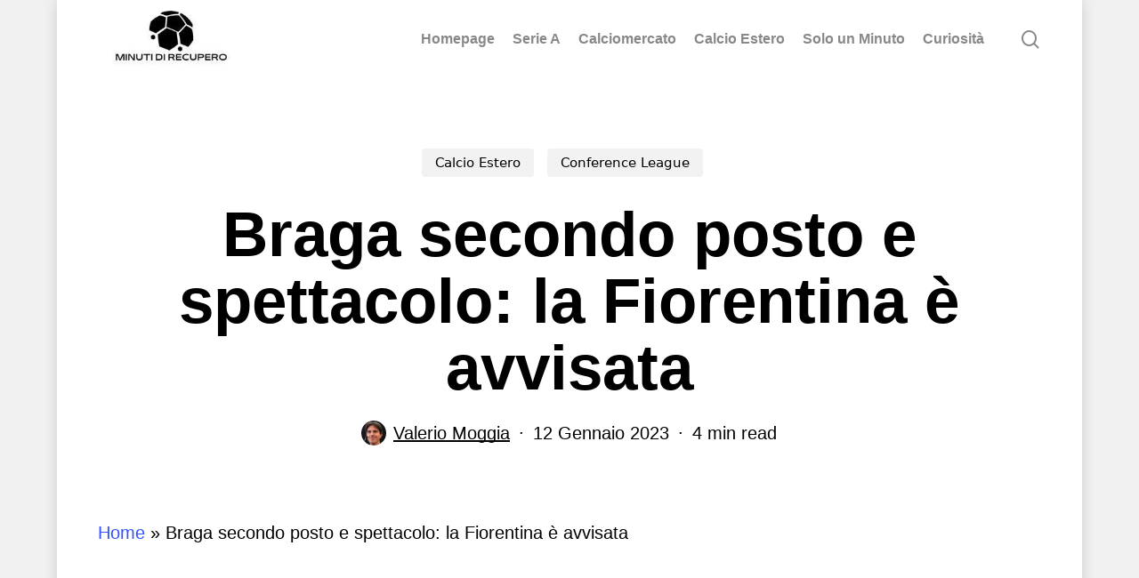

--- FILE ---
content_type: text/html; charset=UTF-8
request_url: https://www.minutidirecupero.it/braga-risultati-portogallo-conference-league-fiorentina.html
body_size: 19817
content:
<!doctype html>
<html lang="it-IT" class="no-js">
<head>
	<meta charset="UTF-8">
	<meta name="viewport" content="width=device-width, initial-scale=1, maximum-scale=1, user-scalable=0" /><meta name='robots' content='index, follow, max-image-preview:large, max-snippet:-1, max-video-preview:-1' />
	<style>img:is([sizes="auto" i], [sizes^="auto," i]) { contain-intrinsic-size: 3000px 1500px }</style>
	
	<!-- This site is optimized with the Yoast SEO plugin v26.4 - https://yoast.com/wordpress/plugins/seo/ -->
	<title>Braga secondo posto e spettacolo: la Fiorentina è avvisata - Minuti Di Recupero</title>
	<meta name="description" content="Il Braga, zitto zitto, si sta rivelando una delle sorprese in Portogallo, dove è secondo in classifica. La Fiorentina lo dovrà affrontare in Conference" />
	<link rel="canonical" href="https://www.minutidirecupero.it/braga-risultati-portogallo-conference-league-fiorentina.html" />
	<meta property="og:locale" content="it_IT" />
	<meta property="og:type" content="article" />
	<meta property="og:title" content="Braga secondo posto e spettacolo: la Fiorentina è avvisata - Minuti Di Recupero" />
	<meta property="og:description" content="Il Braga, zitto zitto, si sta rivelando una delle sorprese in Portogallo, dove è secondo in classifica. La Fiorentina lo dovrà affrontare in Conference" />
	<meta property="og:url" content="https://www.minutidirecupero.it/braga-risultati-portogallo-conference-league-fiorentina.html" />
	<meta property="og:site_name" content="Minuti Di Recupero" />
	<meta property="article:publisher" content="https://www.facebook.com/minutimagazine" />
	<meta property="article:published_time" content="2023-01-12T20:47:37+00:00" />
	<meta property="og:image" content="https://www.minutidirecupero.it/wp-content/uploads/2023/01/braga-esultanza.jpg" />
	<meta property="og:image:width" content="1280" />
	<meta property="og:image:height" content="800" />
	<meta property="og:image:type" content="image/jpeg" />
	<meta name="author" content="Valerio Moggia" />
	<meta name="twitter:card" content="summary_large_image" />
	<meta name="twitter:creator" content="@https://twitter.com/ValerioMoggia" />
	<meta name="twitter:site" content="@minutimagazine" />
	<meta name="twitter:label1" content="Scritto da" />
	<meta name="twitter:data1" content="Valerio Moggia" />
	<meta name="twitter:label2" content="Tempo di lettura stimato" />
	<meta name="twitter:data2" content="3 minuti" />
	<style media="all">ul.author-socials{margin:20px 0 0}ul.author-socials li a{font-size:16px;font-family:system-ui,Arial,Helvetica Neue,Helvetica,sans-serif;padding-left:24px;vertical-align:baseline}ul.author-socials li{margin-right:24px;position:relative}ul.author-socials li:before{position:absolute;top:2px;z-index:-1}#author-info ul.author-socials{margin-top:-20px;margin-left:0}.blog-archive-header .author-socials li a{color:inherit !important}.section-title .nectar-archive-tax-count{display:none}.post-area.masonry.classic .excerpt{font-size:16px;line-height:1.6}.masonry.classic .post.masonry-blog-item h3.title{font-size:24px}.masonry.classic .post.masonry-blog-item .meta-category{font-size:14px;margin-bottom:-10px;margin-top:-10px;display:block}.related-post-wrap .related-title{padding-bottom:16px}.related-post-wrap .related-title:after{content:'';background-color:var(--nectar-accent-color);width:40px;height:4px;top:16px;margin:16px auto 0;display:block}@media only screen and (max-width:999px){.related-post-wrap .related-title:after{content:'';background-color:var(--nectar-accent-color);width:40px;height:4px}.row.related-posts .col img:not([srcset]){max-width:100%}}
ul.author-socials{margin:20px 0 0}ul.author-socials li a{font-size:16px;font-family:system-ui,Arial,Helvetica Neue,Helvetica,sans-serif;padding-left:24px;vertical-align:baseline}ul.author-socials li{margin-right:24px;position:relative}ul.author-socials li:before{position:absolute;top:2px;z-index:-1}#author-info ul.author-socials{margin-top:-20px;margin-left:0}.blog-archive-header .author-socials li a{color:inherit !important}.section-title .nectar-archive-tax-count{display:none}.post-area.masonry.classic .excerpt{font-size:16px;line-height:1.6}.masonry.classic .post.masonry-blog-item h3.title{font-size:24px}.masonry.classic .post.masonry-blog-item .meta-category{font-size:14px;margin-bottom:-10px;margin-top:-10px;display:block}.related-post-wrap .related-title{padding-bottom:16px}.related-post-wrap .related-title:after{content:'';background-color:var(--nectar-accent-color);width:40px;height:4px;top:16px;margin:16px auto 0;display:block}@media only screen and (max-width:999px){.related-post-wrap .related-title:after{content:'';background-color:var(--nectar-accent-color);width:40px;height:4px}.row.related-posts .col img:not([srcset]){max-width:100%}}</style><script type="application/ld+json" class="yoast-schema-graph">{"@context":"https://schema.org","@graph":[{"@type":"WebPage","@id":"https://www.minutidirecupero.it/braga-risultati-portogallo-conference-league-fiorentina.html","url":"https://www.minutidirecupero.it/braga-risultati-portogallo-conference-league-fiorentina.html","name":"Braga secondo posto e spettacolo: la Fiorentina è avvisata - Minuti Di Recupero","isPartOf":{"@id":"https://www.minutidirecupero.it/#website"},"datePublished":"2023-01-12T20:47:37+00:00","author":{"@id":"https://www.minutidirecupero.it/#/schema/person/951f996193ca4536004843362a69298e"},"description":"Il Braga, zitto zitto, si sta rivelando una delle sorprese in Portogallo, dove è secondo in classifica. La Fiorentina lo dovrà affrontare in Conference","breadcrumb":{"@id":"https://www.minutidirecupero.it/braga-risultati-portogallo-conference-league-fiorentina.html#breadcrumb"},"inLanguage":"it-IT","potentialAction":[{"@type":"ReadAction","target":["https://www.minutidirecupero.it/braga-risultati-portogallo-conference-league-fiorentina.html"]}]},{"@type":"BreadcrumbList","@id":"https://www.minutidirecupero.it/braga-risultati-portogallo-conference-league-fiorentina.html#breadcrumb","itemListElement":[{"@type":"ListItem","position":1,"name":"Home","item":"https://www.minutidirecupero.it/"},{"@type":"ListItem","position":2,"name":"Braga secondo posto e spettacolo: la Fiorentina è avvisata"}]},{"@type":"WebSite","@id":"https://www.minutidirecupero.it/#website","url":"https://www.minutidirecupero.it/","name":"Minuti Di Recupero","description":"","potentialAction":[{"@type":"SearchAction","target":{"@type":"EntryPoint","urlTemplate":"https://www.minutidirecupero.it/?s={search_term_string}"},"query-input":{"@type":"PropertyValueSpecification","valueRequired":true,"valueName":"search_term_string"}}],"inLanguage":"it-IT"},{"@type":"Person","@id":"https://www.minutidirecupero.it/#/schema/person/951f996193ca4536004843362a69298e","name":"Valerio Moggia","image":{"@type":"ImageObject","inLanguage":"it-IT","@id":"https://www.minutidirecupero.it/#/schema/person/image/","url":"https://secure.gravatar.com/avatar/b137d622880285dfd7bbfc629232652d1d8d00a62d642337a0bc454f773274fc?s=96&d=identicon&r=g","contentUrl":"https://secure.gravatar.com/avatar/b137d622880285dfd7bbfc629232652d1d8d00a62d642337a0bc454f773274fc?s=96&d=identicon&r=g","caption":"Valerio Moggia"},"description":"Nato a Novara nel 1989, è il curatore del blog Pallonate in Faccia, ha scritto per Vice Italia e Rivista Undici, e collabora con la rivista digitale Linea Mediana.","sameAs":["https://www.instagram.com/valmoggia/","https://www.linkedin.com/in/valerio-moggia-2a4a18158/","https://x.com/https://twitter.com/ValerioMoggia"],"url":"https://www.minutidirecupero.it/author/valerio-moggia"}]}</script>
	<!-- / Yoast SEO plugin. -->


<link rel='dns-prefetch' href='//www.minutidirecupero.it' />
<link href='https://fonts.gstatic.com' crossorigin='anonymous' rel='preconnect' />
<link rel="alternate" type="application/rss+xml" title="Minuti Di Recupero &raquo; Feed" href="https://www.minutidirecupero.it/feed" />
<link rel="alternate" type="application/rss+xml" title="Minuti Di Recupero &raquo; Feed dei commenti" href="https://www.minutidirecupero.it/comments/feed" />
<link rel="alternate" type="application/rss+xml" title="Minuti Di Recupero &raquo; Braga secondo posto e spettacolo: la Fiorentina è avvisata Feed dei commenti" href="https://www.minutidirecupero.it/braga-risultati-portogallo-conference-league-fiorentina.html/feed" />
<link rel="preload" href="https://www.minutidirecupero.it/wp-content/themes/salient/css/fonts/icomoon.woff?v=1.6" as="font" type="font/woff" crossorigin="anonymous"><!-- www.minutidirecupero.it is managing ads with Advanced Ads 2.0.14 – https://wpadvancedads.com/ --><!--noptimize--><script id="minut-ready">
			window.advanced_ads_ready=function(e,a){a=a||"complete";var d=function(e){return"interactive"===a?"loading"!==e:"complete"===e};d(document.readyState)?e():document.addEventListener("readystatechange",(function(a){d(a.target.readyState)&&e()}),{once:"interactive"===a})},window.advanced_ads_ready_queue=window.advanced_ads_ready_queue||[];		</script>
		<!--/noptimize--><style id='global-styles-inline-css' type='text/css'>
:root{--wp--preset--aspect-ratio--square: 1;--wp--preset--aspect-ratio--4-3: 4/3;--wp--preset--aspect-ratio--3-4: 3/4;--wp--preset--aspect-ratio--3-2: 3/2;--wp--preset--aspect-ratio--2-3: 2/3;--wp--preset--aspect-ratio--16-9: 16/9;--wp--preset--aspect-ratio--9-16: 9/16;--wp--preset--color--black: #000000;--wp--preset--color--cyan-bluish-gray: #abb8c3;--wp--preset--color--white: #ffffff;--wp--preset--color--pale-pink: #f78da7;--wp--preset--color--vivid-red: #cf2e2e;--wp--preset--color--luminous-vivid-orange: #ff6900;--wp--preset--color--luminous-vivid-amber: #fcb900;--wp--preset--color--light-green-cyan: #7bdcb5;--wp--preset--color--vivid-green-cyan: #00d084;--wp--preset--color--pale-cyan-blue: #8ed1fc;--wp--preset--color--vivid-cyan-blue: #0693e3;--wp--preset--color--vivid-purple: #9b51e0;--wp--preset--gradient--vivid-cyan-blue-to-vivid-purple: linear-gradient(135deg,rgba(6,147,227,1) 0%,rgb(155,81,224) 100%);--wp--preset--gradient--light-green-cyan-to-vivid-green-cyan: linear-gradient(135deg,rgb(122,220,180) 0%,rgb(0,208,130) 100%);--wp--preset--gradient--luminous-vivid-amber-to-luminous-vivid-orange: linear-gradient(135deg,rgba(252,185,0,1) 0%,rgba(255,105,0,1) 100%);--wp--preset--gradient--luminous-vivid-orange-to-vivid-red: linear-gradient(135deg,rgba(255,105,0,1) 0%,rgb(207,46,46) 100%);--wp--preset--gradient--very-light-gray-to-cyan-bluish-gray: linear-gradient(135deg,rgb(238,238,238) 0%,rgb(169,184,195) 100%);--wp--preset--gradient--cool-to-warm-spectrum: linear-gradient(135deg,rgb(74,234,220) 0%,rgb(151,120,209) 20%,rgb(207,42,186) 40%,rgb(238,44,130) 60%,rgb(251,105,98) 80%,rgb(254,248,76) 100%);--wp--preset--gradient--blush-light-purple: linear-gradient(135deg,rgb(255,206,236) 0%,rgb(152,150,240) 100%);--wp--preset--gradient--blush-bordeaux: linear-gradient(135deg,rgb(254,205,165) 0%,rgb(254,45,45) 50%,rgb(107,0,62) 100%);--wp--preset--gradient--luminous-dusk: linear-gradient(135deg,rgb(255,203,112) 0%,rgb(199,81,192) 50%,rgb(65,88,208) 100%);--wp--preset--gradient--pale-ocean: linear-gradient(135deg,rgb(255,245,203) 0%,rgb(182,227,212) 50%,rgb(51,167,181) 100%);--wp--preset--gradient--electric-grass: linear-gradient(135deg,rgb(202,248,128) 0%,rgb(113,206,126) 100%);--wp--preset--gradient--midnight: linear-gradient(135deg,rgb(2,3,129) 0%,rgb(40,116,252) 100%);--wp--preset--font-size--small: 13px;--wp--preset--font-size--medium: 20px;--wp--preset--font-size--large: 36px;--wp--preset--font-size--x-large: 42px;--wp--preset--spacing--20: 0.44rem;--wp--preset--spacing--30: 0.67rem;--wp--preset--spacing--40: 1rem;--wp--preset--spacing--50: 1.5rem;--wp--preset--spacing--60: 2.25rem;--wp--preset--spacing--70: 3.38rem;--wp--preset--spacing--80: 5.06rem;--wp--preset--shadow--natural: 6px 6px 9px rgba(0, 0, 0, 0.2);--wp--preset--shadow--deep: 12px 12px 50px rgba(0, 0, 0, 0.4);--wp--preset--shadow--sharp: 6px 6px 0px rgba(0, 0, 0, 0.2);--wp--preset--shadow--outlined: 6px 6px 0px -3px rgba(255, 255, 255, 1), 6px 6px rgba(0, 0, 0, 1);--wp--preset--shadow--crisp: 6px 6px 0px rgba(0, 0, 0, 1);}:root { --wp--style--global--content-size: 1300px;--wp--style--global--wide-size: 1300px; }:where(body) { margin: 0; }.wp-site-blocks > .alignleft { float: left; margin-right: 2em; }.wp-site-blocks > .alignright { float: right; margin-left: 2em; }.wp-site-blocks > .aligncenter { justify-content: center; margin-left: auto; margin-right: auto; }:where(.is-layout-flex){gap: 0.5em;}:where(.is-layout-grid){gap: 0.5em;}.is-layout-flow > .alignleft{float: left;margin-inline-start: 0;margin-inline-end: 2em;}.is-layout-flow > .alignright{float: right;margin-inline-start: 2em;margin-inline-end: 0;}.is-layout-flow > .aligncenter{margin-left: auto !important;margin-right: auto !important;}.is-layout-constrained > .alignleft{float: left;margin-inline-start: 0;margin-inline-end: 2em;}.is-layout-constrained > .alignright{float: right;margin-inline-start: 2em;margin-inline-end: 0;}.is-layout-constrained > .aligncenter{margin-left: auto !important;margin-right: auto !important;}.is-layout-constrained > :where(:not(.alignleft):not(.alignright):not(.alignfull)){max-width: var(--wp--style--global--content-size);margin-left: auto !important;margin-right: auto !important;}.is-layout-constrained > .alignwide{max-width: var(--wp--style--global--wide-size);}body .is-layout-flex{display: flex;}.is-layout-flex{flex-wrap: wrap;align-items: center;}.is-layout-flex > :is(*, div){margin: 0;}body .is-layout-grid{display: grid;}.is-layout-grid > :is(*, div){margin: 0;}body{padding-top: 0px;padding-right: 0px;padding-bottom: 0px;padding-left: 0px;}:root :where(.wp-element-button, .wp-block-button__link){background-color: #32373c;border-width: 0;color: #fff;font-family: inherit;font-size: inherit;line-height: inherit;padding: calc(0.667em + 2px) calc(1.333em + 2px);text-decoration: none;}.has-black-color{color: var(--wp--preset--color--black) !important;}.has-cyan-bluish-gray-color{color: var(--wp--preset--color--cyan-bluish-gray) !important;}.has-white-color{color: var(--wp--preset--color--white) !important;}.has-pale-pink-color{color: var(--wp--preset--color--pale-pink) !important;}.has-vivid-red-color{color: var(--wp--preset--color--vivid-red) !important;}.has-luminous-vivid-orange-color{color: var(--wp--preset--color--luminous-vivid-orange) !important;}.has-luminous-vivid-amber-color{color: var(--wp--preset--color--luminous-vivid-amber) !important;}.has-light-green-cyan-color{color: var(--wp--preset--color--light-green-cyan) !important;}.has-vivid-green-cyan-color{color: var(--wp--preset--color--vivid-green-cyan) !important;}.has-pale-cyan-blue-color{color: var(--wp--preset--color--pale-cyan-blue) !important;}.has-vivid-cyan-blue-color{color: var(--wp--preset--color--vivid-cyan-blue) !important;}.has-vivid-purple-color{color: var(--wp--preset--color--vivid-purple) !important;}.has-black-background-color{background-color: var(--wp--preset--color--black) !important;}.has-cyan-bluish-gray-background-color{background-color: var(--wp--preset--color--cyan-bluish-gray) !important;}.has-white-background-color{background-color: var(--wp--preset--color--white) !important;}.has-pale-pink-background-color{background-color: var(--wp--preset--color--pale-pink) !important;}.has-vivid-red-background-color{background-color: var(--wp--preset--color--vivid-red) !important;}.has-luminous-vivid-orange-background-color{background-color: var(--wp--preset--color--luminous-vivid-orange) !important;}.has-luminous-vivid-amber-background-color{background-color: var(--wp--preset--color--luminous-vivid-amber) !important;}.has-light-green-cyan-background-color{background-color: var(--wp--preset--color--light-green-cyan) !important;}.has-vivid-green-cyan-background-color{background-color: var(--wp--preset--color--vivid-green-cyan) !important;}.has-pale-cyan-blue-background-color{background-color: var(--wp--preset--color--pale-cyan-blue) !important;}.has-vivid-cyan-blue-background-color{background-color: var(--wp--preset--color--vivid-cyan-blue) !important;}.has-vivid-purple-background-color{background-color: var(--wp--preset--color--vivid-purple) !important;}.has-black-border-color{border-color: var(--wp--preset--color--black) !important;}.has-cyan-bluish-gray-border-color{border-color: var(--wp--preset--color--cyan-bluish-gray) !important;}.has-white-border-color{border-color: var(--wp--preset--color--white) !important;}.has-pale-pink-border-color{border-color: var(--wp--preset--color--pale-pink) !important;}.has-vivid-red-border-color{border-color: var(--wp--preset--color--vivid-red) !important;}.has-luminous-vivid-orange-border-color{border-color: var(--wp--preset--color--luminous-vivid-orange) !important;}.has-luminous-vivid-amber-border-color{border-color: var(--wp--preset--color--luminous-vivid-amber) !important;}.has-light-green-cyan-border-color{border-color: var(--wp--preset--color--light-green-cyan) !important;}.has-vivid-green-cyan-border-color{border-color: var(--wp--preset--color--vivid-green-cyan) !important;}.has-pale-cyan-blue-border-color{border-color: var(--wp--preset--color--pale-cyan-blue) !important;}.has-vivid-cyan-blue-border-color{border-color: var(--wp--preset--color--vivid-cyan-blue) !important;}.has-vivid-purple-border-color{border-color: var(--wp--preset--color--vivid-purple) !important;}.has-vivid-cyan-blue-to-vivid-purple-gradient-background{background: var(--wp--preset--gradient--vivid-cyan-blue-to-vivid-purple) !important;}.has-light-green-cyan-to-vivid-green-cyan-gradient-background{background: var(--wp--preset--gradient--light-green-cyan-to-vivid-green-cyan) !important;}.has-luminous-vivid-amber-to-luminous-vivid-orange-gradient-background{background: var(--wp--preset--gradient--luminous-vivid-amber-to-luminous-vivid-orange) !important;}.has-luminous-vivid-orange-to-vivid-red-gradient-background{background: var(--wp--preset--gradient--luminous-vivid-orange-to-vivid-red) !important;}.has-very-light-gray-to-cyan-bluish-gray-gradient-background{background: var(--wp--preset--gradient--very-light-gray-to-cyan-bluish-gray) !important;}.has-cool-to-warm-spectrum-gradient-background{background: var(--wp--preset--gradient--cool-to-warm-spectrum) !important;}.has-blush-light-purple-gradient-background{background: var(--wp--preset--gradient--blush-light-purple) !important;}.has-blush-bordeaux-gradient-background{background: var(--wp--preset--gradient--blush-bordeaux) !important;}.has-luminous-dusk-gradient-background{background: var(--wp--preset--gradient--luminous-dusk) !important;}.has-pale-ocean-gradient-background{background: var(--wp--preset--gradient--pale-ocean) !important;}.has-electric-grass-gradient-background{background: var(--wp--preset--gradient--electric-grass) !important;}.has-midnight-gradient-background{background: var(--wp--preset--gradient--midnight) !important;}.has-small-font-size{font-size: var(--wp--preset--font-size--small) !important;}.has-medium-font-size{font-size: var(--wp--preset--font-size--medium) !important;}.has-large-font-size{font-size: var(--wp--preset--font-size--large) !important;}.has-x-large-font-size{font-size: var(--wp--preset--font-size--x-large) !important;}
:where(.wp-block-post-template.is-layout-flex){gap: 1.25em;}:where(.wp-block-post-template.is-layout-grid){gap: 1.25em;}
:where(.wp-block-columns.is-layout-flex){gap: 2em;}:where(.wp-block-columns.is-layout-grid){gap: 2em;}
:root :where(.wp-block-pullquote){font-size: 1.5em;line-height: 1.6;}
</style>
<link rel='stylesheet' id='nectar-boxed-css' href='https://www.minutidirecupero.it/wp-content/cache/autoptimize/autoptimize_single_26ac68fa5a4793c795f365c701145b99.php' type='text/css' media='all' />
<link rel='stylesheet' id='salient-grid-system-css' href='https://www.minutidirecupero.it/wp-content/cache/autoptimize/autoptimize_single_d908a3a6eebda928824c97bf18f423d2.php' type='text/css' media='all' />
<link rel='stylesheet' id='main-styles-css' href='https://www.minutidirecupero.it/wp-content/cache/autoptimize/autoptimize_single_463b208d07212317c68b606933ee42fa.php' type='text/css' media='all' />
<style id='main-styles-inline-css' type='text/css'>

		@font-face{
		     font-family:'Open Sans';
		     src:url('https://www.minutidirecupero.it/wp-content/themes/salient/css/fonts/OpenSans-Light.woff') format('woff');
		     font-weight:300;
		     font-style:normal; font-display: swap;
		}
		 @font-face{
		     font-family:'Open Sans';
		     src:url('https://www.minutidirecupero.it/wp-content/themes/salient/css/fonts/OpenSans-Regular.woff') format('woff');
		     font-weight:400;
		     font-style:normal; font-display: swap;
		}
		 @font-face{
		     font-family:'Open Sans';
		     src:url('https://www.minutidirecupero.it/wp-content/themes/salient/css/fonts/OpenSans-SemiBold.woff') format('woff');
		     font-weight:600;
		     font-style:normal; font-display: swap;
		}
		 @font-face{
		     font-family:'Open Sans';
		     src:url('https://www.minutidirecupero.it/wp-content/themes/salient/css/fonts/OpenSans-Bold.woff') format('woff');
		     font-weight:700;
		     font-style:normal; font-display: swap;
		}
@media only screen and (max-width:999px){#ajax-content-wrap .top-level .nectar-post-grid[data-animation*="fade"] .nectar-post-grid-item,#ajax-content-wrap .top-level .nectar-post-grid[data-animation="zoom-out-reveal"] .nectar-post-grid-item *:not(.content),#ajax-content-wrap .top-level .nectar-post-grid[data-animation="zoom-out-reveal"] .nectar-post-grid-item *:before{transform:none;opacity:1;clip-path:none;}#ajax-content-wrap .top-level .nectar-post-grid[data-animation="zoom-out-reveal"] .nectar-post-grid-item .nectar-el-parallax-scroll .nectar-post-grid-item-bg-wrap-inner{transform:scale(1.275);}}.wpb_row.vc_row.top-level .nectar-video-bg{opacity:1;height:100%;width:100%;object-fit:cover;object-position:center center;}body.using-mobile-browser .wpb_row.vc_row.top-level .nectar-video-wrap{left:0;}body.using-mobile-browser .wpb_row.vc_row.top-level.full-width-section .nectar-video-wrap:not(.column-video){left:50%;}.wpb_row.vc_row.top-level .nectar-video-wrap{opacity:1;width:100%;}.top-level .portfolio-items[data-loading=lazy-load] .col .inner-wrap.animated .top-level-image{opacity:1;}.wpb_row.vc_row.top-level .column-image-bg-wrap[data-n-parallax-bg="true"] .column-image-bg,.wpb_row.vc_row.top-level + .wpb_row .column-image-bg-wrap[data-n-parallax-bg="true"] .column-image-bg,#portfolio-extra > .wpb_row.vc_row.parallax_section:first-child .row-bg{transform:none!important;height:100%!important;opacity:1;}#portfolio-extra > .wpb_row.vc_row.parallax_section .row-bg{background-attachment:scroll;}.scroll-down-wrap.hidden{transform:none;opacity:1;}#ajax-loading-screen[data-disable-mobile="0"]{display:none!important;}body[data-slide-out-widget-area-style="slide-out-from-right"].material .slide_out_area_close.hide_until_rendered{opacity:0;}
</style>
<link rel='stylesheet' id='nectar-single-styles-css' href='https://www.minutidirecupero.it/wp-content/cache/autoptimize/autoptimize_single_228b13f144b9f16657dcd74ed48882e6.php' type='text/css' media='all' />
<link rel='stylesheet' id='nectar-element-recent-posts-css' href='https://www.minutidirecupero.it/wp-content/cache/autoptimize/autoptimize_single_8ea296e27fcdaebdd5cae482a0871277.php' type='text/css' media='all' />
<link rel='stylesheet' id='nectar-blog-masonry-core-css' href='https://www.minutidirecupero.it/wp-content/cache/autoptimize/autoptimize_single_c451cbc950b61006668f0d73c5cec416.php' type='text/css' media='all' />
<link rel='stylesheet' id='nectar-blog-masonry-classic-enhanced-css' href='https://www.minutidirecupero.it/wp-content/cache/autoptimize/autoptimize_single_89a2a5106cee7d01b1f02db505ed2d62.php' type='text/css' media='all' />
<link rel='stylesheet' id='responsive-css' href='https://www.minutidirecupero.it/wp-content/cache/autoptimize/autoptimize_single_6cd0f482749d83157b0d78a4716785d4.php' type='text/css' media='all' />
<link rel='stylesheet' id='skin-material-css' href='https://www.minutidirecupero.it/wp-content/cache/autoptimize/autoptimize_single_e6eb4c03b9a27814f04da83130abeb92.php' type='text/css' media='all' />
<link rel='stylesheet' id='salient-wp-menu-dynamic-css' href='https://www.minutidirecupero.it/wp-content/cache/autoptimize/autoptimize_single_d7db0ac4f7fccb30f70ad595708d4c81.php' type='text/css' media='all' />
<link rel='stylesheet' id='dynamic-css-css' href='https://www.minutidirecupero.it/wp-content/cache/autoptimize/autoptimize_single_c27980f6b8145c97696f7d69786c71e5.php' type='text/css' media='all' />
<style id='dynamic-css-inline-css' type='text/css'>
.single.single-post .container-wrap{padding-top:0;}.main-content .featured-media-under-header{padding:min(6vw,90px) 0;}.featured-media-under-header__featured-media:not([data-has-img="false"]){margin-top:min(6vw,90px);}.featured-media-under-header__featured-media:not([data-format="video"]):not([data-format="audio"]):not([data-has-img="false"]){overflow:hidden;position:relative;padding-bottom:56.25%;}.featured-media-under-header__meta-wrap{display:flex;flex-wrap:wrap;align-items:center;}.featured-media-under-header__meta-wrap .meta-author{display:inline-flex;align-items:center;}.featured-media-under-header__meta-wrap .meta-author img{margin-right:8px;width:28px;border-radius:100px;}.featured-media-under-header__featured-media .post-featured-img{display:block;line-height:0;top:auto;bottom:0;}.featured-media-under-header__featured-media[data-n-parallax-bg="true"] .post-featured-img{height:calc(100% + 75px);}.featured-media-under-header__featured-media .post-featured-img img{position:absolute;top:0;left:0;width:100%;height:100%;object-fit:cover;object-position:top;}@media only screen and (max-width:690px){.featured-media-under-header__featured-media[data-n-parallax-bg="true"] .post-featured-img{height:calc(100% + 45px);}.featured-media-under-header__meta-wrap{font-size:14px;}}.featured-media-under-header__featured-media[data-align="center"] .post-featured-img img{object-position:center;}.featured-media-under-header__featured-media[data-align="bottom"] .post-featured-img img{object-position:bottom;}.featured-media-under-header h1{margin:max(min(0.35em,35px),20px) 0 max(min(0.25em,25px),15px) 0;}.featured-media-under-header__cat-wrap .meta-category a{line-height:1;padding:7px 15px;margin-right:15px;}.featured-media-under-header__cat-wrap .meta-category a:not(:hover){background-color:rgba(0,0,0,0.05);}.featured-media-under-header__cat-wrap .meta-category a:hover{color:#fff;}.featured-media-under-header__meta-wrap a,.featured-media-under-header__cat-wrap a{color:inherit;}.featured-media-under-header__meta-wrap > span:not(:first-child):not(.rich-snippet-hidden):before{content:"·";padding:0 .5em;}.featured-media-under-header__excerpt{margin:0 0 20px 0;}@media only screen and (min-width:691px){[data-animate="fade_in"] .featured-media-under-header__cat-wrap,[data-animate="fade_in"].featured-media-under-header .entry-title,[data-animate="fade_in"] .featured-media-under-header__meta-wrap,[data-animate="fade_in"] .featured-media-under-header__featured-media,[data-animate="fade_in"] .featured-media-under-header__excerpt,[data-animate="fade_in"].featured-media-under-header + .row .content-inner{opacity:0;transform:translateY(50px);animation:nectar_featured_media_load 1s cubic-bezier(0.25,1,0.5,1) forwards;}[data-animate="fade_in"] .featured-media-under-header__cat-wrap{animation-delay:0.1s;}[data-animate="fade_in"].featured-media-under-header .entry-title{animation-delay:0.2s;}[data-animate="fade_in"] .featured-media-under-header__excerpt{animation-delay:0.3s;}[data-animate="fade_in"] .featured-media-under-header__meta-wrap{animation-delay:0.3s;}[data-animate="fade_in"] .featured-media-under-header__featured-media{animation-delay:0.4s;}[data-animate="fade_in"].featured-media-under-header + .row .content-inner{animation-delay:0.5s;}}@keyframes nectar_featured_media_load{0%{transform:translateY(50px);opacity:0;}100%{transform:translateY(0px);opacity:1;}}.featured-media-under-header__content{display:flex;flex-direction:column;align-items:center;text-align:center;max-width:1000px;margin:0 auto;}@media only screen and (min-width:691px){.featured-media-under-header__excerpt{max-width:75%;}}@media only screen and (min-width:1000px){body #ajax-content-wrap.no-scroll{min-height:calc(100vh - 88px);height:calc(100vh - 88px)!important;}}@media only screen and (min-width:1000px){#page-header-wrap.fullscreen-header,#page-header-wrap.fullscreen-header #page-header-bg,html:not(.nectar-box-roll-loaded) .nectar-box-roll > #page-header-bg.fullscreen-header,.nectar_fullscreen_zoom_recent_projects,#nectar_fullscreen_rows:not(.afterLoaded) > div{height:calc(100vh - 87px);}.wpb_row.vc_row-o-full-height.top-level,.wpb_row.vc_row-o-full-height.top-level > .col.span_12{min-height:calc(100vh - 87px);}html:not(.nectar-box-roll-loaded) .nectar-box-roll > #page-header-bg.fullscreen-header{top:88px;}.nectar-slider-wrap[data-fullscreen="true"]:not(.loaded),.nectar-slider-wrap[data-fullscreen="true"]:not(.loaded) .swiper-container{height:calc(100vh - 86px)!important;}.admin-bar .nectar-slider-wrap[data-fullscreen="true"]:not(.loaded),.admin-bar .nectar-slider-wrap[data-fullscreen="true"]:not(.loaded) .swiper-container{height:calc(100vh - 86px - 32px)!important;}}.admin-bar[class*="page-template-template-no-header"] .wpb_row.vc_row-o-full-height.top-level,.admin-bar[class*="page-template-template-no-header"] .wpb_row.vc_row-o-full-height.top-level > .col.span_12{min-height:calc(100vh - 32px);}body[class*="page-template-template-no-header"] .wpb_row.vc_row-o-full-height.top-level,body[class*="page-template-template-no-header"] .wpb_row.vc_row-o-full-height.top-level > .col.span_12{min-height:100vh;}@media only screen and (max-width:999px){.using-mobile-browser #nectar_fullscreen_rows:not(.afterLoaded):not([data-mobile-disable="on"]) > div{height:calc(100vh - 124px);}.using-mobile-browser .wpb_row.vc_row-o-full-height.top-level,.using-mobile-browser .wpb_row.vc_row-o-full-height.top-level > .col.span_12,[data-permanent-transparent="1"].using-mobile-browser .wpb_row.vc_row-o-full-height.top-level,[data-permanent-transparent="1"].using-mobile-browser .wpb_row.vc_row-o-full-height.top-level > .col.span_12{min-height:calc(100vh - 124px);}html:not(.nectar-box-roll-loaded) .nectar-box-roll > #page-header-bg.fullscreen-header,.nectar_fullscreen_zoom_recent_projects,.nectar-slider-wrap[data-fullscreen="true"]:not(.loaded),.nectar-slider-wrap[data-fullscreen="true"]:not(.loaded) .swiper-container,#nectar_fullscreen_rows:not(.afterLoaded):not([data-mobile-disable="on"]) > div{height:calc(100vh - 71px);}.wpb_row.vc_row-o-full-height.top-level,.wpb_row.vc_row-o-full-height.top-level > .col.span_12{min-height:calc(100vh - 71px);}body[data-transparent-header="false"] #ajax-content-wrap.no-scroll{min-height:calc(100vh - 71px);height:calc(100vh - 71px);}}body{background-position:0 0;background-repeat:repeat;background-color:#f1f1f1!important;background-attachment:scroll;background-size:cover;-webkit-background-size:cover;}.screen-reader-text,.nectar-skip-to-content:not(:focus){border:0;clip:rect(1px,1px,1px,1px);clip-path:inset(50%);height:1px;margin:-1px;overflow:hidden;padding:0;position:absolute!important;width:1px;word-wrap:normal!important;}.row .col img:not([srcset]){width:auto;}.row .col img.img-with-animation.nectar-lazy:not([srcset]){width:100%;}
/* Footer */

#ajax-content-wrap #footer-outer #copyright {
    border-top: 0;
}

#footer-outer #footer-widgets .col {
    font-size: 16px;
    line-height: 1.6;
}

.material #footer-outer #footer-widgets .col ul li {
    padding: 0 !important;
}

@media (min-width: 690px) {
    #copyright .container .span_5 {
        width: 50.5%;
    }
    
    #copyright .container .span_7 {
        width: 47.5%;
    }
}

/* Single article */

.container-wrap #author-bio #author-info p {
    max-width: none;
    opacity: unset;
    font-size: 85%;
}

body.single .post .content-inner>h2,
body.single .post .content-inner>h3,
body.single .post .content-inner>h4,
body.single .post .content-inner>h5,
body.single .post .content-inner>h6,
body.single .post .wpb_text_column h2,
body.single .post .wpb_text_column h3,
body.single .post .wpb_text_column h4,
body.single .post .wpb_text_column h5,
body.single .post .wpb_text_column h6 {
    margin-bottom: 26px;
}

body.material .comment-wrap {
    padding-top: 0;
}

.container-wrap #author-bio #author-info h3 {
    margin-bottom: 8px;
}

/* Titles */

h2.underline {
    font-size: 42px;
}

h2.underlined,
h3.related-title {
    text-align: center;
    padding-bottom: 0;
    position: relative;
}

@media only screen and (max-width: 999px) {
    .wpb_wrapper h2.underlined.vc_custom_heading {
        font-size: 32px !important;
    }
}

@media only screen and (max-width: 690px) {
    .wpb_wrapper h2.underlined.vc_custom_heading {
        font-size: 24px !important;
    }
}

.post h3.title {
    margin-bottom: 12px;
}

body .related-posts[data-style=material] .inner-wrap {
    box-shadow: none;
    border-radius: 0;
}

.related-post-wrap .row-bg-wrap .row-bg {
    background-color: unset;
}

.related-posts[data-style=material] .meta-category {
    padding: 6px 0 0;
}

.masonry.material .masonry-blog-item .article-content-wrap,
.related-posts[data-style=material] .article-content-wrap {
    padding: 0 !important;
}

body .related-posts[data-style=material] .article-content-wrap {
    padding-bottom: 0 !important;
}

body .related-posts[data-style=material] .grav-wrap {
    display: none;
}

/* Underline transform */

.post-area.featured_img_left .meta-category a:focus:before,
.post-area.featured_img_left .meta-category a:hover:before,
.nectar-post-grid .meta-category a:hover:before,
.related-posts[data-style=material] .meta-category a:hover:before {
    -webkit-transform: none !important;
    transform: none !important;
}

.post-area.featured_img_left .meta-category a:before,
.nectar-post-grid .meta-category a:before,
.related-posts[data-style="material"] .meta-category a:before {
    background-color: unset !important;
}

.nectar-post-grid .meta-category a,
.related-posts[data-style="material"] .meta-category a {
    color: var(--nectar-accent-color) !important;
}

.nectar-post-grid .meta-category a,
.post-area.featured_img_left article .meta-category a,
.related-posts[data-style=material] .meta-category a {
    font-size: 16px;
    font-weight: 600 !important;
}

/* Archives */

.related-posts[data-style="material"] .article-content-wrap .excerpt,
body.archive .post .excerpt {
    font-size: 16px;
    line-height: 1.5;
}

@media only screen and (min-width: 690px) {

    .post-area.featured_img_left .post-content-wrap .grav-wrap {
        margin-top: 10px;
    }
    
    .post-area.featured_img_left .article-content-wrap .post-content-wrap {
        width: 53.6%;
        padding: 0 0 3% 6%;
    }
    
    .post-area.featured_img_left .article-content-wrap .post-featured-img-wrap {
        width: 43%;   
    }
    
    .post-area.featured_img_left .article-content-wrap .post-content-wrap {
        left: 43.3%;
    }
}
    
/* Custom Typography */

.post-tags,
.post-area.featured_img_left article .meta-category a,
.related-posts[data-style=material] .meta-category a,
.featured-media-under-header__cat-wrap,
#footer-outer #footer-widgets .col,
#copyright div,
.footer-outer div,
.nectar-post-grid .meta-category,
.featured-media-under-header__excerpt {
    font-family: system-ui, Arial, Helvetica Neue, Helvetica, sans-serif !important;
}

.featured-media-under-header__cat-wrap {
    font-size: 75%;
}

.bold,
strong,
b {
    font-family: inherit !important;
    font-weight: 600;
}

/* Appearance */

.post-area.featured_img_left .article-content-wrap .post-featured-img-wrap:before,
.post-area.featured_img_left .article-content-wrap .post-featured-img-wrap,
.post-area.featured_img_left .article-content-wrap .post-featured-img {
    border-radius: 0;
}

/* Disable hover effects */

body[data-button-style="slightly_rounded_shadow"] .wp-block-button > .wp-block-button__link:hover,
body[data-button-style="slightly_rounded_shadow"] .nectar-button:hover,
body[data-button-style="slightly_rounded_shadow"] .nectar-button:focus,
body[data-button-style="slightly_rounded_shadow"].ascend .nectar-button.see-through:hover,
body[data-button-style="slightly_rounded_shadow"] input[type="submit"]:hover,
body[data-button-style="slightly_rounded_shadow"] input[type="submit"]:focus,
body[data-button-style*="slightly_rounded"].single .heading-title[data-header-style="default_minimal"] .meta-category a:hover,
body[data-button-style*="slightly_rounded"] #page-header-bg[data-post-hs="default_minimal"] .inner-wrap > a:hover,
body[data-button-style="slightly_rounded_shadow"].woocommerce-cart .wc-proceed-to-checkout a.checkout-button:hover,
body[data-button-style="slightly_rounded_shadow"] .swiper-slide .button a:hover,
body[data-button-style="slightly_rounded_shadow"].ascend .nectar-button.see-through-2:hover,
body[data-button-style="slightly_rounded_shadow"].ascend .nectar-button:hover,
body[data-button-style="slightly_rounded_shadow"].woocommerce-page .woocommerce p.return-to-shop a.wc-backward:hover,
body[data-button-style="slightly_rounded_shadow"] .sharing-default-minimal .nectar-love:hover,
body[data-button-style="slightly_rounded_shadow"] .sharing-default-minimal .nectar-social-inner > a:hover,
body[data-button-style="slightly_rounded_shadow"] .woocommerce.add_to_cart_inline a.button.add_to_cart_button:hover,
body[data-button-style="slightly_rounded_shadow"] .container-wrap input[type="submit"]:hover,
body[data-button-style="slightly_rounded_shadow"] .container-wrap button[type="submit"]:hover,
body[data-button-style="slightly_rounded_shadow"] .woocommerce-cart .wc-proceed-to-checkout a.checkout-button:hover,
body[data-button-style="slightly_rounded_shadow"] .wp-block-button > .wp-block-button__link:hover,
body[data-button-style="slightly_rounded_shadow"] .nectar-button:hover,
body[data-button-style="slightly_rounded_shadow"] .nectar-button:focus,
body[data-button-style="slightly_rounded_shadow"].ascend .nectar-button.see-through:hover,
body[data-button-style="slightly_rounded_shadow"] input[type="submit"]:hover,
body[data-button-style="slightly_rounded_shadow"] input[type="submit"]:focus,
body[data-button-style*="slightly_rounded"].single .heading-title[data-header-style="default_minimal"] .meta-category a:hover,
body[data-button-style*="slightly_rounded"] #page-header-bg[data-post-hs="default_minimal"] .inner-wrap > a:hover,
body[data-button-style="slightly_rounded_shadow"].woocommerce-cart .wc-proceed-to-checkout a.checkout-button:hover,
body[data-button-style="slightly_rounded_shadow"] .swiper-slide .button a:hover,
body[data-button-style="slightly_rounded_shadow"].ascend .nectar-button.see-through-2:hover,
body[data-button-style="slightly_rounded_shadow"].ascend .nectar-button:hover,
body[data-button-style="slightly_rounded_shadow"].woocommerce-page .woocommerce p.return-to-shop a.wc-backward:hover,
body[data-button-style="slightly_rounded_shadow"] .sharing-default-minimal .nectar-love:hover,
body[data-button-style="slightly_rounded_shadow"] .sharing-default-minimal .nectar-social-inner > a:hover,
body[data-button-style="slightly_rounded_shadow"] .woocommerce.add_to_cart_inline a.button.add_to_cart_button:hover,
body[data-button-style="slightly_rounded_shadow"] .container-wrap input[type="submit"]:hover,
body[data-button-style="slightly_rounded_shadow"] .container-wrap button[type="submit"]:hover,
body[data-button-style="slightly_rounded_shadow"] .woocommerce-cart .wc-proceed-to-checkout a.checkout-button:hover,
.post-area.featured_img_left .article-content-wrap .post-featured-img-wrap:before,
.post-area.featured_img_left article:hover .article-content-wrap .post-featured-img-wrap {
    -ms-transform: none;
    -webkit-transform: none;
    transform: none;
}

body[data-button-style="slightly_rounded_shadow"] .wp-block-button > .wp-block-button__link:hover,
body[data-button-style="slightly_rounded_shadow"] .nectar-button:hover,
body[data-button-style="slightly_rounded_shadow"] .nectar-button:focus,
body[data-button-style="slightly_rounded_shadow"].ascend .nectar-button.see-through:hover,
body[data-button-style="slightly_rounded_shadow"] input[type="submit"]:hover,
body[data-button-style="slightly_rounded_shadow"] input[type="submit"]:focus,
body[data-button-style*="slightly_rounded"].single .heading-title[data-header-style="default_minimal"] .meta-category a:hover,
body[data-button-style*="slightly_rounded"] #page-header-bg[data-post-hs="default_minimal"] .inner-wrap > a:hover,
body[data-button-style="slightly_rounded_shadow"].woocommerce-cart .wc-proceed-to-checkout a.checkout-button:hover,
body[data-button-style="slightly_rounded_shadow"] .swiper-slide .button a:hover,
body[data-button-style="slightly_rounded_shadow"].ascend .nectar-button.see-through-2:hover,
body[data-button-style="slightly_rounded_shadow"].ascend .nectar-button:hover,
body[data-button-style="slightly_rounded_shadow"].woocommerce-page .woocommerce p.return-to-shop a.wc-backward:hover,
body[data-button-style="slightly_rounded_shadow"] .sharing-default-minimal .nectar-love:hover,
body[data-button-style="slightly_rounded_shadow"] .sharing-default-minimal .nectar-social-inner > a:hover,
body[data-button-style="slightly_rounded_shadow"] .woocommerce.add_to_cart_inline a.button.add_to_cart_button:hover,
body[data-button-style="slightly_rounded_shadow"] .container-wrap input[type="submit"]:hover,
body[data-button-style="slightly_rounded_shadow"] .container-wrap button[type="submit"]:hover,
body[data-button-style="slightly_rounded_shadow"] .woocommerce-cart .wc-proceed-to-checkout a.checkout-button:hover,
body[data-button-style="slightly_rounded_shadow"] .wp-block-button > .wp-block-button__link:hover,
body[data-button-style="slightly_rounded_shadow"] .nectar-button:hover,
body[data-button-style="slightly_rounded_shadow"] .nectar-button:focus,
body[data-button-style="slightly_rounded_shadow"].ascend .nectar-button.see-through:hover,
body[data-button-style="slightly_rounded_shadow"] input[type="submit"]:hover,
body[data-button-style="slightly_rounded_shadow"] input[type="submit"]:focus,
body[data-button-style*="slightly_rounded"].single .heading-title[data-header-style="default_minimal"] .meta-category a:hover,
body[data-button-style*="slightly_rounded"] #page-header-bg[data-post-hs="default_minimal"] .inner-wrap > a:hover,
body[data-button-style="slightly_rounded_shadow"].woocommerce-cart .wc-proceed-to-checkout a.checkout-button:hover,
body[data-button-style="slightly_rounded_shadow"] .swiper-slide .button a:hover,
body[data-button-style="slightly_rounded_shadow"].ascend .nectar-button.see-through-2:hover,
body[data-button-style="slightly_rounded_shadow"].ascend .nectar-button:hover,
body[data-button-style="slightly_rounded_shadow"].woocommerce-page .woocommerce p.return-to-shop a.wc-backward:hover,
body[data-button-style="slightly_rounded_shadow"] .sharing-default-minimal .nectar-love:hover,
body[data-button-style="slightly_rounded_shadow"] .sharing-default-minimal .nectar-social-inner > a:hover,
body[data-button-style="slightly_rounded_shadow"] .woocommerce.add_to_cart_inline a.button.add_to_cart_button:hover,
body[data-button-style="slightly_rounded_shadow"] .container-wrap input[type="submit"]:hover,
body[data-button-style="slightly_rounded_shadow"] .container-wrap button[type="submit"]:hover,
body[data-button-style="slightly_rounded_shadow"] .woocommerce-cart .wc-proceed-to-checkout a.checkout-button:hover,
.post-area.featured_img_left .article-content-wrap .post-featured-img-wrap:before,
.material #sidebar .widget .tagcloud a:hover, .material .widget .tagcloud a:hover,
.sharing-default-minimal .nectar-social a:hover,
.single .post-area .content-inner>.post-tags a:hover {
    box-shadow: none !important;
}

/* Blog Recent */

.blog-recent[data-style=default] .col .post-header h3 {
    font-size: 22px;
    line-height: 1.4;
    letter-spacing: unset;
}

.blog-recent[data-style=default] .col .post-header h3 a {
    color: #000 !important;
}

.blog-recent[data-style=default] .col .meta-author,
.blog-recent[data-style=default] .col .meta-comment-count,
.blog-recent[data-style=default] .col .meta-category,
.blog-recent[data-style=default] .col .excerpt {
    display: none;   
}

/* Mobile image */

@media only screen and (max-width: 690px) {
    .featured-media-under-header__featured-media .post-featured-img {
        height: 100%;
    }
}

/* Prevention */

article .post-content .content-inner {
	-webkit-user-select: none; /* Safari */
	-ms-user-select: none; /* IE 10 and IE 11 */
	user-select: none; /* Standard syntax */
}

/* Post in evidenza home mobile */

@media only screen and (max-width: 999px) {
	
	.nectar-recent-posts-single_featured h2 {
	    font-size: 34px;
	    line-height: 1.2 !important;
	}
	
	.nectar-recent-posts-single_featured .recent-post-container,
	.nectar-recent-posts-single_featured.multiple_featured>.container {
	    padding-left: 20px;
	    padding-right: 20px;
	}
	
}

</style>


<script></script><link rel="https://api.w.org/" href="https://www.minutidirecupero.it/wp-json/" /><link rel="alternate" title="JSON" type="application/json" href="https://www.minutidirecupero.it/wp-json/wp/v2/posts/291675" /><link rel="EditURI" type="application/rsd+xml" title="RSD" href="https://www.minutidirecupero.it/xmlrpc.php?rsd" />
<meta name="generator" content="WordPress 6.8.3" />
<link rel='shortlink' href='https://www.minutidirecupero.it/?p=291675' />
<link rel="alternate" title="oEmbed (JSON)" type="application/json+oembed" href="https://www.minutidirecupero.it/wp-json/oembed/1.0/embed?url=https%3A%2F%2Fwww.minutidirecupero.it%2Fbraga-risultati-portogallo-conference-league-fiorentina.html" />
<link rel="alternate" title="oEmbed (XML)" type="text/xml+oembed" href="https://www.minutidirecupero.it/wp-json/oembed/1.0/embed?url=https%3A%2F%2Fwww.minutidirecupero.it%2Fbraga-risultati-portogallo-conference-league-fiorentina.html&#038;format=xml" />
<!-- HFCM by 99 Robots - Snippet # 1: Google Analytics 4 -->
<!-- Google tag (gtag.js) -->
<script async src="https://www.googletagmanager.com/gtag/js?id=G-WZVZVCCV94"></script>
<script>
window.dataLayer = window.dataLayer || [];
function gtag(){dataLayer.push(arguments);}
gtag('js', new Date());
gtag('config', 'G-WZVZVCCV94');
</script>
<!-- /end HFCM by 99 Robots -->
<!-- HFCM by 99 Robots - Snippet # 3: Adsense -->
<script async src="https://pagead2.googlesyndication.com/pagead/js/adsbygoogle.js?client=ca-pub-2375871039117306"
     crossorigin="anonymous"></script>
<!-- /end HFCM by 99 Robots -->
<script type="text/javascript"> var root = document.getElementsByTagName( "html" )[0]; root.setAttribute( "class", "js" ); </script><meta name="generator" content="Powered by WPBakery Page Builder - drag and drop page builder for WordPress."/>
<link rel="icon" href="https://www.minutidirecupero.it/wp-content/uploads/2024/05/cropped-cropped-logo-minuti-di-recupero-1_prev_ui-150x150.png" sizes="32x32" />
<link rel="icon" href="https://www.minutidirecupero.it/wp-content/uploads/2024/05/cropped-cropped-logo-minuti-di-recupero-1_prev_ui-300x300.png" sizes="192x192" />
<link rel="apple-touch-icon" href="https://www.minutidirecupero.it/wp-content/uploads/2024/05/cropped-cropped-logo-minuti-di-recupero-1_prev_ui-300x300.png" />
<meta name="msapplication-TileImage" content="https://www.minutidirecupero.it/wp-content/uploads/2024/05/cropped-cropped-logo-minuti-di-recupero-1_prev_ui-300x300.png" />
		<style type="text/css" id="wp-custom-css">
			/* ====== BOX ANNUNCI (DESKTOP + MOBILE) ====== */
.ads-boxed {
  background: #f8f8f8;
  border: 1px solid #e6e6e6;
  padding: 14px;
  margin: 22px 0;
  border-radius: 6px;
  box-shadow: 0 2px 4px rgba(0,0,0,0.05);
  text-align: center;
  min-height: 250px;         /* evita "salti" quando il banner carica */
  display: flex;
  align-items: center;
  justify-content: center;
}

/* Assicura che l'annuncio sia centrato nel box */
.ads-boxed ins.adsbygoogle {
  margin: 0 auto !important;
  display: block !important;
}

/* Mobile: box più leggero e compatto */
@media (max-width: 767px) {
  .ads-boxed {
    padding: 10px 8px;
    margin: 18px 0;
    border-radius: 4px;
    box-shadow: none;
    background: #fafafa;
    border: 1px solid #eaeaea;
    min-height: 220px;      /* leggermente più basso su mobile */
  }
}

/* ====== IMMAGINI ARTICOLO / RELATED ====== */
/* featured + immagini interne più snelle e responsive */
.single-post .post img,
.single-post .nectar-post-grid-item img {
  height: auto;
  max-width: 100%;
}

/* Assicurati che le immagini dei correlati non esplodano in altezza */
.nectar-post-grid-item img {
  object-fit: cover;
}

/* ====== TESTO ARTICOLO – LEGGIBILITÀ ====== */
.single-post .post-content,
.single-post .post-content p {
  line-height: 1.6;
  font-size: 16px;
}

/* Mobile: leggermente più grande e comodo da leggere */
@media (max-width: 767px) {
  .single-post .post-content,
  .single-post .post-content p {
    font-size: 17px;
    line-height: 1.7;
  }
}


/* ====== SPAZIATURA H2 E PARAGRAFI ====== */
.single-post .post-content h2 {
  margin-top: 26px;
  margin-bottom: 12px;
  font-size: 22px;
}

/* Mobile: H2 un filo più piccoli per non occupare troppo spazio */
@media (max-width: 767px) {
  .single-post .post-content h2 {
    font-size: 20px;
    margin-top: 22px;
    margin-bottom: 10px;
  }
}

/* Riduce spazio eccessivo prima/dopo paragrafi */
.single-post .post-content p {
  margin-bottom: 12px;
}

/* Featured image: riserva subito lo spazio ed evita salti */
.single-post .post img.size-full.wp-post-image,
.single-post .featured-media img {
  display: block;
  width: 100%;
  height: auto;
}

/* You May Also Like: immagini con altezza fissa per evitare micro-salti */
.nectar-post-grid-item img {
  width: 100%;
  height: auto;
  display: block;
}

/* mantieni un rapporto stabile per le card correlate */
.nectar-post-grid-item .inner,
.nectar-post-grid-item .nectar-post-grid-item-bg {
  aspect-ratio: 16/9;
  overflow: hidden;
}
		</style>
		<noscript><style> .wpb_animate_when_almost_visible { opacity: 1; }</style></noscript></head><body class="wp-singular post-template-default single single-post postid-291675 single-format-standard wp-theme-salient wp-child-theme-contraataque-salient material wpb-js-composer js-comp-ver-7.6 vc_responsive aa-prefix-minut-" data-footer-reveal="false" data-footer-reveal-shadow="none" data-header-format="default" data-body-border="off" data-boxed-style="1" data-header-breakpoint="1000" data-dropdown-style="minimal" data-cae="easeOutCubic" data-cad="750" data-megamenu-width="contained" data-aie="none" data-ls="fancybox" data-apte="standard" data-hhun="0" data-fancy-form-rcs="default" data-form-style="default" data-form-submit="regular" data-is="minimal" data-button-style="slightly_rounded_shadow" data-user-account-button="false" data-flex-cols="true" data-col-gap="default" data-header-inherit-rc="false" data-header-search="true" data-animated-anchors="true" data-ajax-transitions="false" data-full-width-header="false" data-slide-out-widget-area="true" data-slide-out-widget-area-style="fullscreen" data-user-set-ocm="off" data-loading-animation="none" data-bg-header="false" data-responsive="1" data-ext-responsive="true" data-ext-padding="90" data-header-resize="1" data-header-color="custom" data-transparent-header="false" data-cart="false" data-remove-m-parallax="" data-remove-m-video-bgs="" data-m-animate="0" data-force-header-trans-color="light" data-smooth-scrolling="0" data-permanent-transparent="false" >
	
	<script type="text/javascript">
	 (function(window, document) {

		 if(navigator.userAgent.match(/(Android|iPod|iPhone|iPad|BlackBerry|IEMobile|Opera Mini)/)) {
			 document.body.className += " using-mobile-browser mobile ";
		 }
		 if(navigator.userAgent.match(/Mac/) && navigator.maxTouchPoints && navigator.maxTouchPoints > 2) {
			document.body.className += " using-ios-device ";
		}

		 if( !("ontouchstart" in window) ) {

			 var body = document.querySelector("body");
			 var winW = window.innerWidth;
			 var bodyW = body.clientWidth;

			 if (winW > bodyW + 4) {
				 body.setAttribute("style", "--scroll-bar-w: " + (winW - bodyW - 4) + "px");
			 } else {
				 body.setAttribute("style", "--scroll-bar-w: 0px");
			 }
		 }

	 })(window, document);
   </script><a href="#ajax-content-wrap" class="nectar-skip-to-content">Skip to main content</a><div class="ocm-effect-wrap"><div class="ocm-effect-wrap-inner"><div id="boxed">	
	<div id="header-space"  data-header-mobile-fixed='1'></div> 
	
		<div id="header-outer" data-has-menu="true" data-has-buttons="yes" data-header-button_style="default" data-using-pr-menu="false" data-mobile-fixed="1" data-ptnm="false" data-lhe="default" data-user-set-bg="#ffffff" data-format="default" data-permanent-transparent="false" data-megamenu-rt="0" data-remove-fixed="0" data-header-resize="1" data-cart="false" data-transparency-option="0" data-box-shadow="large-line" data-shrink-num="6" data-using-secondary="0" data-using-logo="1" data-logo-height="64" data-m-logo-height="48" data-padding="12" data-full-width="false" data-condense="false" >
		
<div id="search-outer" class="nectar">
	<div id="search">
		<div class="container">
			 <div id="search-box">
				 <div class="inner-wrap">
					 <div class="col span_12">
						  <form role="search" action="https://www.minutidirecupero.it/" method="GET">
														 <input type="text" name="s"  value="" aria-label="Search" placeholder="Search" />
							 
						<span>Hit enter to search or ESC to close</span>
												</form>
					</div><!--/span_12-->
				</div><!--/inner-wrap-->
			 </div><!--/search-box-->
			 <div id="close"><a href="#"><span class="screen-reader-text">Close Search</span>
				<span class="close-wrap"> <span class="close-line close-line1"></span> <span class="close-line close-line2"></span> </span>				 </a></div>
		 </div><!--/container-->
	</div><!--/search-->
</div><!--/search-outer-->

<header id="top">
	<div class="container">
		<div class="row">
			<div class="col span_3">
								<a id="logo" href="https://www.minutidirecupero.it" data-supplied-ml-starting-dark="false" data-supplied-ml-starting="false" data-supplied-ml="false" >
					<img class="stnd skip-lazy default-logo dark-version" width="239" height="93" alt="Minuti Di Recupero" src="https://www.minutidirecupero.it/wp-content/webp-express/webp-images/doc-root/wp-content/uploads/2024/11/cropped-minutidirecupero-1.jpg.webp" srcset="https://www.minutidirecupero.it/wp-content/webp-express/webp-images/doc-root/wp-content/uploads/2024/11/cropped-minutidirecupero-1.jpg.webp 1x,  https://www.minutidirecupero.it/wp-content/webp-express/webp-images/doc-root/wp-content/uploads/2024/11/cropped-minutidirecupero-1.jpg.webp 2x" />				</a>
							</div><!--/span_3-->

			<div class="col span_9 col_last">
									<div class="nectar-mobile-only mobile-header"><div class="inner"></div></div>
									<a class="mobile-search" href="#searchbox"><span class="nectar-icon icon-salient-search" aria-hidden="true"></span><span class="screen-reader-text">search</span></a>
														<div class="slide-out-widget-area-toggle mobile-icon fullscreen" data-custom-color="false" data-icon-animation="simple-transform">
						<div> <a href="#sidewidgetarea" role="button" aria-label="Navigation Menu" aria-expanded="false" class="closed">
							<span class="screen-reader-text">Menu</span><span aria-hidden="true"> <i class="lines-button x2"> <i class="lines"></i> </i> </span>
						</a></div>
					</div>
				
									<nav>
													<ul class="sf-menu">
								<li id="menu-item-310302" class="menu-item menu-item-type-post_type menu-item-object-page menu-item-home nectar-regular-menu-item menu-item-310302"><a href="https://www.minutidirecupero.it/"><span class="menu-title-text">Homepage</span></a></li>
<li id="menu-item-311696" class="menu-item menu-item-type-taxonomy menu-item-object-category nectar-regular-menu-item menu-item-311696"><a href="https://www.minutidirecupero.it/category/serie-a"><span class="menu-title-text">Serie A</span></a></li>
<li id="menu-item-311697" class="menu-item menu-item-type-taxonomy menu-item-object-category nectar-regular-menu-item menu-item-311697"><a href="https://www.minutidirecupero.it/category/calciomercato"><span class="menu-title-text">Calciomercato</span></a></li>
<li id="menu-item-311698" class="menu-item menu-item-type-taxonomy menu-item-object-category current-post-ancestor current-menu-parent current-post-parent nectar-regular-menu-item menu-item-311698"><a href="https://www.minutidirecupero.it/category/calcio-estero"><span class="menu-title-text">Calcio Estero</span></a></li>
<li id="menu-item-311699" class="menu-item menu-item-type-taxonomy menu-item-object-category nectar-regular-menu-item menu-item-311699"><a href="https://www.minutidirecupero.it/category/solo-un-minuto"><span class="menu-title-text">Solo un Minuto</span></a></li>
<li id="menu-item-301500" class="menu-item menu-item-type-taxonomy menu-item-object-category nectar-regular-menu-item menu-item-301500"><a href="https://www.minutidirecupero.it/category/curiosita"><span class="menu-title-text">Curiosità</span></a></li>
							</ul>
													<ul class="buttons sf-menu" data-user-set-ocm="off">

								<li id="search-btn"><div><a href="#searchbox"><span class="icon-salient-search" aria-hidden="true"></span><span class="screen-reader-text">search</span></a></div> </li>
							</ul>
						
					</nav>

					
				</div><!--/span_9-->

				
			</div><!--/row-->
					</div><!--/container-->
	</header>		
	</div>
		<div id="ajax-content-wrap">
<div class="blurred-wrap">

<div class="container-wrap no-sidebar" data-midnight="dark" data-remove-post-date="0" data-remove-post-author="0" data-remove-post-comment-number="1">
	<div class="container main-content">

		
<div class="row featured-media-under-header" data-animate="none">
  <div class="featured-media-under-header__content">
    <div class="featured-media-under-header__cat-wrap">
    
<span class="meta-category nectar-inherit-label">

<a class="nectar-inherit-border-radius nectar-bg-hover-accent-color calcio-estero" href="https://www.minutidirecupero.it/category/calcio-estero">Calcio Estero</a><a class="nectar-inherit-border-radius nectar-bg-hover-accent-color conference-league" href="https://www.minutidirecupero.it/category/conference-league">Conference League</a></span>    </div>

    <h1 class="entry-title">Braga secondo posto e spettacolo: la Fiorentina è avvisata</h1>
        <div class="featured-media-under-header__meta-wrap nectar-link-underline-effect">
    <span class="meta-author vcard author"><img alt='Valerio Moggia' src='https://secure.gravatar.com/avatar/b137d622880285dfd7bbfc629232652d1d8d00a62d642337a0bc454f773274fc?s=40&#038;d=identicon&#038;r=g' srcset='https://secure.gravatar.com/avatar/b137d622880285dfd7bbfc629232652d1d8d00a62d642337a0bc454f773274fc?s=80&#038;d=identicon&#038;r=g 2x' class='avatar avatar-40 photo' height='40' width='40' decoding='async'/><span><span class="fn"><a href="https://www.minutidirecupero.it/author/valerio-moggia" title="Articoli scritti da Valerio Moggia" rel="author">Valerio Moggia</a></span></span></span><span class="meta-date date updated">12 Gennaio 2023</span><span class="meta-reading-time">4 min read</span>    </div>

      </div>
    <div class="featured-media-under-header__featured-media"  data-has-img="false" data-align="" data-format="default">
      </div>
  </div>
		<div class="row">

			<p id="breadcrumbs" class="yoast"><span><span><a href="https://www.minutidirecupero.it/">Home</a></span> » <span class="breadcrumb_last" aria-current="page">Braga secondo posto e spettacolo: la Fiorentina è avvisata</span></span></p>
			<div class="post-area col  span_12 col_last" role="main">

			
<article id="post-291675" class="post-291675 post type-post status-publish format-standard category-calcio-estero category-conference-league tag-braga tag-portogallo">
  
  <div class="inner-wrap">

		<div class="post-content" data-hide-featured-media="0">
      
        <div class="content-inner"><div class="minut-prima-del-contenuto" id="minut-1522740834"><script async src="//pagead2.googlesyndication.com/pagead/js/adsbygoogle.js?client=ca-pub-2375871039117306" crossorigin="anonymous"></script><ins class="adsbygoogle" style="display:block;" data-ad-client="ca-pub-2375871039117306" 
data-ad-slot="4872162691" 
data-ad-format="auto"></ins>
<script> 
(adsbygoogle = window.adsbygoogle || []).push({}); 
</script>
</div><p><strong>Il Braga, zitto zitto, si sta rivelando una delle sorprese in Portogallo, dove è secondo in classifica. La Fiorentina lo dovrà affrontare in Conference League.</strong></p>
<p>Mentre la Fiorentina di Vincenzo Italiano continua con i suoi irrisolti alti e bassi, i suoi <a href="https://www.minutidirecupero.it/braga-come-gioca.html">prossimi</a><strong> rivali in Conference League</strong> stanno andando a gonfie vele. Forse per molti sarà poco indicativa la vittoria di mercoledì sera in Coppa di Portogallo sul Vitoria Guimarães (nonostante <a href="https://twitter.com/SPORTTVPortugal/status/1613276094882369546">lo spettacolare gol</a> del talentino Vitinha), ma in realtà sono tanti i numeri che testimoniano lo stato di forma eccellente degli <em>Arsenalistas</em>.</p><div class="minut-contenuto" id="minut-2832118536"><script async src="//pagead2.googlesyndication.com/pagead/js/adsbygoogle.js?client=ca-pub-2375871039117306" crossorigin="anonymous"></script><ins class="adsbygoogle" style="display:block; text-align:center;" data-ad-client="ca-pub-2375871039117306" 
data-ad-slot="6516416858" 
data-ad-layout="in-article"
data-ad-format="fluid"></ins>
<script> 
(adsbygoogle = window.adsbygoogle || []).push({}); 
</script>
</div>
<p>Uno su tutti: sono secondi in campionato a più 1 sul Porto e addirittura più 6 sui campioni in carica dello Sporting Lisbona. La distanza dalla capolista Benfica è di 6 punti, ma lo scorso 30 dicembre il Braga ha riaperto il campionato <strong>rifilando un secco 3-0 alle <em>Aguias</em></strong>. Risultato roboante anche perché per il club di Lisbona si è tratta della prima sconfitta stagionale tra tutte le competizioni, dopo un girone di Champions superato in maniera eccellente nonostante PSG e Juventus.</p>
<h2>Il ritorno del Braga</h2>
<p>Intorno alla metà degli anni Duemila questo piccolo club del Nord del Portogallo ha iniziato a imporsi come la <strong>quarta potenza della Primeira Liga</strong>, apparendo regolarmente nelle coppe europee. Nel 2010 arrivava addirittura a sfiorare lo scudetto e qualificarsi per la prima volta ai gironi di Champions League, e nel frattempo in questi anni ha messo in bacheca una Coppa Intertoto (2009), due Taças de la Liga (2013, 2020) e due Taças de Portugal (2016, 2021).</p>
<p>Un&#8217;attenta politica giovanile e uno stile di gioco moderno sono stati i tratti distintivi del progetto Braga, che è stato in grado di lanciare non solo interessanti giocatori, ma <strong>ancor di più ottimi allenatori</strong>. Da cui hanno preso il volo le carriere di tecnici come Jorge Jesus, Leonardo Jardim, Jesualdo Ferreira, Paulo Fonseca, Abel Ferreira e Ruben Amorim. Ma anche ragazzi come Xeka, Rafa Silva, Pedro Neto, Francisco Trincão, Ricardo Esgaio, Galeno e David Carmo.</p><div class="minut-contenuto-2" id="minut-2604966783"><script async src="//pagead2.googlesyndication.com/pagead/js/adsbygoogle.js?client=ca-pub-2375871039117306" crossorigin="anonymous"></script><ins class="adsbygoogle" style="display:block; text-align:center;" data-ad-client="ca-pub-2375871039117306" 
data-ad-slot="5791434647" 
data-ad-layout="in-article"
data-ad-format="fluid"></ins>
<script> 
(adsbygoogle = window.adsbygoogle || []).push({}); 
</script>
</div>
<p>Risultati convincenti che hanno addirittura convinto, dopo il quarto posto dello scorso anno, il Qatar a <a href="https://www.minutidirecupero.it/psg-qatar-braga-acquisto.html">investire nel club</a>, acquistando una grossa parte delle quote e progettando di farne la propria succursale portoghese. In effetti, poche squadra in Europa sanno ottenere risultati così brillanti dal proprio settore giovanile. E ancora una volta tutto parte dalla panchina, su cui in estate si è seduto <strong>Artur Jorge</strong>, 51enne formatosi proprio all&#8217;ombra del Monte do Castro, partendo dall&#8217;U15 fino ad arrivare alla prima squadra.</p>
<h2>Come gioca il Braga</h2>
<p>Artur Jorge preferisce il <strong>modulo 4-4-2</strong>, ma la sua squadra sa adattarsi a più schieramenti tattici differenti, e brilla soprattutto per il suo talento offensivo (specialmente dopo che in estate il promettente centrale David Carmo è passato al Porto per 20 milioni). Ad tutelare gli equilibri ci pensa una delle sorprese della squadra, il mediano libico <strong>Al Musrati</strong>, ma la manovra passa essenzialmente dai piedi dei <strong>due fratelli Horta</strong>. André è il metronomo del centrocampo, mentre il più noto Ricardo, capitano e ala destra, è il principale leader tecnico del Braga (11 gol e 7 assist in stagione).</p>
<p>Le attenzioni maggiori, soprattutto da parte degli scout internazionali, le attirano i due terminali offensivi. Uno, già citato, è il 22enne <strong>Vitinha</strong>, prodotto del vivaio locale e fiuore all&#8217;occhiello del Braga, già pronto a un trasferimento record la prossima estate. L&#8217;altro, invece, è la grande scommessa del club: si chiama <strong>Abel Ruiz</strong>, e ai tempi delle giovanili del Barcellona era considerato una promessa. Nel 2020, gli Arsenalistas hanno speso 8 milioni per lui (una montagna di soldi, da queste parti), ma solo di recente il suo rendimento ha iniziato a dare segni di proficuo miglioramento.</p>
<p>Ma la squadra portoghese ha il vantaggio, come detto, di avere alle spalle un settore giovanile di prim&#8217;ordine, per quanto poco celebrato. Tra i suoi ragazzi, Artur Jorge ha già pronto l&#8217;erede di Ricardo Horta all&#8217;ala sinistra: stiamo parlando di <strong>Roger Fernandes</strong>, ragazzo classe 2005 già indicato tra i migliori prospetti in Europa. Ha già fatto il suo esordio nei professionisti addirittura <a href="https://twitter.com/B24PT/status/1421583439166328832">nell&#8217;estate 2021</a>, anche se in questa stagione l&#8217;allenatore lo sta usando con parsimonia per non bruciarlo. Ma chissà che nella seconda parte della stagione non possa trovare più spazio.</p>
</div>        
      </div><!--/post-content-->
      
    </div><!--/inner-wrap-->
    
</article>
<div id="author-bio" class="" data-has-tags="false">

	<div class="span_12">

	<img alt='Valerio Moggia' src='https://secure.gravatar.com/avatar/b137d622880285dfd7bbfc629232652d1d8d00a62d642337a0bc454f773274fc?s=80&#038;d=identicon&#038;r=g' srcset='https://secure.gravatar.com/avatar/b137d622880285dfd7bbfc629232652d1d8d00a62d642337a0bc454f773274fc?s=160&#038;d=identicon&#038;r=g 2x' class='avatar avatar-80 photo' height='80' width='80' loading='lazy' decoding='async'/>	<div id="author-info">

	  <h3 class="nectar-link-underline-effect nectar-author-info-title"><span></span>

		<a href="https://www.minutidirecupero.it/author/valerio-moggia">Valerio Moggia</a>		</h3>
	  <p>Nato a Novara nel 1989, è il curatore del blog Pallonate in Faccia, ha scritto per Vice Italia e Rivista Undici, e collabora con la rivista digitale Linea Mediana.</p>

	  <ul class="author-socials"><li class="fa fa-twitter fa-2"><a href="https://twitter.com/ValerioMoggia" alt="Twitter" target="_blank">Twitter</a></li><li class="fa fa-instagram fa-2"><a href="https://www.instagram.com/valmoggia/" alt="Instagram" target="_blank">Instagram</a></li><li class="fa fa-linkedin fa-2"><a href="https://www.linkedin.com/in/valerio-moggia-2a4a18158/" alt="LinkedIn" target="_blank">LinkedIn</a></li></ul>
	</div>

	
	<div class="clear"></div>

	</div><!--/span_12-->

</div><!--/author-bio-->

		</div><!--/post-area-->

			
		</div><!--/row-->

		<div class="row">

			<div class="row vc_row-fluid full-width-section related-post-wrap" data-using-post-pagination="false" data-midnight="dark"> <div class="row-bg-wrap"><div class="row-bg"></div></div> <h3 class="related-title hidden">Related Posts</h3><div class="row span_12 blog-recent related-posts columns-3" data-style="classic_enhanced" data-color-scheme="light">
						<div class="col span_4">
							<div class="inner-wrap post-311804 post type-post status-publish format-standard has-post-thumbnail category-calcio-estero">

								<a href="https://www.minutidirecupero.it/il-derby-che-accende-la-rivalita-arsenal-tottenham-puo-valere-anche-la-premier.html" class="img-link"><span class="post-featured-img"><img width="1200" height="800" src="https://www.minutidirecupero.it/wp-content/webp-express/webp-images/doc-root/wp-content/uploads/2025/11/Arsenal.jpg.webp" class="attachment-portfolio-thumb size-portfolio-thumb wp-post-image" alt="Arsenal" title="" loading="lazy" srcset="https://www.minutidirecupero.it/wp-content/webp-express/webp-images/doc-root/wp-content/uploads/2025/11/Arsenal.jpg.webp 1200w,  https://www.minutidirecupero.it/wp-content/webp-express/webp-images/doc-root/wp-content/uploads/2025/11/Arsenal-300x200.jpg.webp 300w,  https://www.minutidirecupero.it/wp-content/webp-express/webp-images/doc-root/wp-content/uploads/2025/11/Arsenal-1024x683.jpg.webp 1024w,  https://www.minutidirecupero.it/wp-content/webp-express/webp-images/doc-root/wp-content/uploads/2025/11/Arsenal-768x512.jpg.webp 768w" sizes="auto, (max-width: 1200px) 100vw, 1200px" /></span></a>
								<span class="meta-category"><a class="calcio-estero" href="https://www.minutidirecupero.it/category/calcio-estero">Calcio Estero</a></span>
								<a class="entire-meta-link" href="https://www.minutidirecupero.it/il-derby-che-accende-la-rivalita-arsenal-tottenham-puo-valere-anche-la-premier.html" aria-label="Il Derby che accende la rivalità: Arsenal-Tottenham può valere anche la Premier"></a>

								<div class="article-content-wrap">
									<div class="post-header">
										<span class="meta">
											19 Novembre 2025										</span>
										<h3 class="title">Il Derby che accende la rivalità: Arsenal-Tottenham può valere anche la Premier</h3>
																			</div><!--/post-header-->

																	</div>

								
									<div class="post-meta">
										<span class="meta-author"> <a href="https://www.minutidirecupero.it/author/giancarlo"> <i class="icon-default-style icon-salient-m-user"></i> Giancarlo Spinazzola</a> </span>

										
									</div>
									
							</div>
						</div>
						
						<div class="col span_4">
							<div class="inner-wrap post-310867 post type-post status-publish format-standard has-post-thumbnail category-calcio-estero">

								<a href="https://www.minutidirecupero.it/morte-diogo-jota-le-prime-ricostruzioni-dellincidente.html" class="img-link"><span class="post-featured-img"><img width="1200" height="800" src="https://www.minutidirecupero.it/wp-content/uploads/2025/07/diogo-jota-03072025.jpeg" class="attachment-portfolio-thumb size-portfolio-thumb wp-post-image" alt="Diogo Jota in partita" title="" loading="lazy" srcset="https://www.minutidirecupero.it/wp-content/uploads/2025/07/diogo-jota-03072025.jpeg 1200w,  https://www.minutidirecupero.it/wp-content/webp-express/webp-images/doc-root/wp-content/uploads/2025/07/diogo-jota-03072025-300x200.jpeg.webp 300w,  https://www.minutidirecupero.it/wp-content/webp-express/webp-images/doc-root/wp-content/uploads/2025/07/diogo-jota-03072025-1024x683.jpeg.webp 1024w,  https://www.minutidirecupero.it/wp-content/webp-express/webp-images/doc-root/wp-content/uploads/2025/07/diogo-jota-03072025-768x512.jpeg.webp 768w" sizes="auto, (max-width: 1200px) 100vw, 1200px" /></span></a>
								<span class="meta-category"><a class="calcio-estero" href="https://www.minutidirecupero.it/category/calcio-estero">Calcio Estero</a></span>
								<a class="entire-meta-link" href="https://www.minutidirecupero.it/morte-diogo-jota-le-prime-ricostruzioni-dellincidente.html" aria-label="Morte Diogo Jota, le prime ricostruzioni dell&#8217;incidente"></a>

								<div class="article-content-wrap">
									<div class="post-header">
										<span class="meta">
											3 Luglio 2025										</span>
										<h3 class="title">Morte Diogo Jota, le prime ricostruzioni dell&#8217;incidente</h3>
																			</div><!--/post-header-->

																	</div>

								
									<div class="post-meta">
										<span class="meta-author"> <a href="https://www.minutidirecupero.it/author/pasquale-laragione"> <i class="icon-default-style icon-salient-m-user"></i> Pasquale La Ragione</a> </span>

										
									</div>
									
							</div>
						</div>
						
						<div class="col span_4">
							<div class="inner-wrap post-310861 post type-post status-publish format-standard has-post-thumbnail category-calcio-estero">

								<a href="https://www.minutidirecupero.it/mondo-del-calcio-sotto-shock-e-morto-diogo-jota-del-liverpool.html" class="img-link"><span class="post-featured-img"><img width="1200" height="800" src="https://www.minutidirecupero.it/wp-content/uploads/2025/07/diogo-jota-03072025.jpeg" class="attachment-portfolio-thumb size-portfolio-thumb wp-post-image" alt="Diogo Jota in partita" title="" loading="lazy" srcset="https://www.minutidirecupero.it/wp-content/uploads/2025/07/diogo-jota-03072025.jpeg 1200w,  https://www.minutidirecupero.it/wp-content/webp-express/webp-images/doc-root/wp-content/uploads/2025/07/diogo-jota-03072025-300x200.jpeg.webp 300w,  https://www.minutidirecupero.it/wp-content/webp-express/webp-images/doc-root/wp-content/uploads/2025/07/diogo-jota-03072025-1024x683.jpeg.webp 1024w,  https://www.minutidirecupero.it/wp-content/webp-express/webp-images/doc-root/wp-content/uploads/2025/07/diogo-jota-03072025-768x512.jpeg.webp 768w" sizes="auto, (max-width: 1200px) 100vw, 1200px" /></span></a>
								<span class="meta-category"><a class="calcio-estero" href="https://www.minutidirecupero.it/category/calcio-estero">Calcio Estero</a></span>
								<a class="entire-meta-link" href="https://www.minutidirecupero.it/mondo-del-calcio-sotto-shock-e-morto-diogo-jota-del-liverpool.html" aria-label="Mondo del calcio sotto shock: è morto Diogo Jota del Liverpool"></a>

								<div class="article-content-wrap">
									<div class="post-header">
										<span class="meta">
											3 Luglio 2025										</span>
										<h3 class="title">Mondo del calcio sotto shock: è morto Diogo Jota del Liverpool</h3>
																			</div><!--/post-header-->

																	</div>

								
									<div class="post-meta">
										<span class="meta-author"> <a href="https://www.minutidirecupero.it/author/pasquale-laragione"> <i class="icon-default-style icon-salient-m-user"></i> Pasquale La Ragione</a> </span>

										
									</div>
									
							</div>
						</div>
						</div></div>
			<div class="comments-section" data-author-bio="true">
				
<div class="comment-wrap" data-midnight="dark" data-comments-open="true">


			<!-- If comments are open, but there are no comments. -->

	 

	<div id="respond" class="comment-respond">
		<h3 id="reply-title" class="comment-reply-title">Leave a Reply</h3><p class="must-log-in">You must be <a href="https://www.minutidirecupero.it/wp-login.php?redirect_to=https%3A%2F%2Fwww.minutidirecupero.it%2Fbraga-risultati-portogallo-conference-league-fiorentina.html">logged in</a> to post a comment.</p>	</div><!-- #respond -->
	
</div>			</div>

		</div><!--/row-->

	</div><!--/container main-content-->
	</div><!--/container-wrap-->


<div id="footer-outer" data-midnight="light" data-cols="1" data-custom-color="true" data-disable-copyright="false" data-matching-section-color="false" data-copyright-line="true" data-using-bg-img="false" data-bg-img-overlay="0.8" data-full-width="false" data-using-widget-area="true" data-link-hover="default">
	
		
	<div id="footer-widgets" data-has-widgets="true" data-cols="1">
		
		<div class="container">
			
						
			<div class="row">
				
								
				<div class="col span_12">
					<div id="nav_menu-6" class="widget widget_nav_menu"><div class="menu-footer-menu-container"><ul id="menu-footer-menu" class="menu"><li id="menu-item-244306" class="menu-item menu-item-type-post_type menu-item-object-page menu-item-244306"><a href="https://www.minutidirecupero.it/disclaimer">Disclaimer</a></li>
<li id="menu-item-248350" class="menu-item menu-item-type-post_type menu-item-object-page menu-item-248350"><a href="https://www.minutidirecupero.it/redazione">Redazione</a></li>
<li id="menu-item-311834" class="menu-item menu-item-type-post_type menu-item-object-page menu-item-311834"><a href="https://www.minutidirecupero.it/media-kit">Media Kit</a></li>
<li id="menu-item-248351" class="menu-item menu-item-type-post_type menu-item-object-page menu-item-248351"><a href="https://www.minutidirecupero.it/contatti">Contatti</a></li>
<li id="menu-item-244303" class="menu-item menu-item-type-post_type menu-item-object-page menu-item-privacy-policy menu-item-244303"><a rel="privacy-policy" href="https://www.minutidirecupero.it/privacy-policy">Privacy</a></li>
<li id="menu-item-311833" class="menu-item menu-item-type-post_type menu-item-object-page menu-item-311833"><a href="https://www.minutidirecupero.it/cookie">Cookie</a></li>
</ul></div></div>					</div>
					
											
						
													
															
							</div>
													</div><!--/container-->
					</div><!--/footer-widgets-->
					
					
  <div class="row" id="copyright" data-layout="default">
	
	<div class="container">
	   
			   
	  <div class="col span_7 col_last">
      <ul class="social">
        <li><a target="_blank" rel="noopener" href=""><span class="screen-reader-text">twitter</span><i class="fa fa-twitter" aria-hidden="true"></i></a></li><li><a target="_blank" rel="noopener" href="https://www.facebook.com/minutimagazine/"><span class="screen-reader-text">facebook</span><i class="fa fa-facebook" aria-hidden="true"></i></a></li><li><a target="_blank" rel="noopener" href="https://www.linkedin.com/company/minuti-di-recupero/"><span class="screen-reader-text">linkedin</span><i class="fa fa-linkedin" aria-hidden="true"></i></a></li><li><a target="_blank" rel="noopener" href="https://www.youtube.com/channel/UC8hogOh9mUR1KgeHblKRYDA"><span class="screen-reader-text">youtube</span><i class="fa fa-youtube-play" aria-hidden="true"></i></a></li><li><a target="_blank" rel="noopener" href="https://www.minutidirecupero.it/feed/rss"><span class="screen-reader-text">RSS</span><i class="fa fa-rss" aria-hidden="true"></i></a></li><li><a target="_blank" rel="noopener" href="https://news.google.com/publications/CAAqBwgKMIyBmwsw0IuzAw?hl=it&#038;gl=IT&#038;ceid=IT%3Ait"><span class="screen-reader-text">google-plus</span><i class="fa fa-google" aria-hidden="true"></i></a></li><li><a target="_blank" rel="noopener" href="https://www.instagram.com/instaminuti/"><span class="screen-reader-text">instagram</span><i class="fa fa-instagram" aria-hidden="true"></i></a></li><li><a target="_blank" rel="noopener" href="https://open.spotify.com/show/1Dyv7s5ji1649GG6ALMn8b"><span class="screen-reader-text">spotify</span><i class="icon-salient-spotify" aria-hidden="true"></i></a></li><li><a target="_blank" rel="noopener" href="https://www.msn.com/it-it/channel/source/Minuti%20Di%20Recupero/sr-vid-ahepgbegfkmy4b85bugmjkv2px0iymgi6673khrjtdwc9f8me56s"><span class="screen-reader-text">messenger</span><i class="icon-salient-facebook-messenger" aria-hidden="true"></i></a></li>      </ul>
	  </div><!--/span_7-->
    
	  		<div class="col span_5">
						<div class="widget"></div>		   
		<p>&copy; 2025 Minuti Di Recupero. email: <a href="mailto:abcontents@gmail.com">abcontents@gmail.com</a> - Riproduzione riservata  Stock images by <a href="https://depositphotos.com/it/"> DepositPhotos</p>		</div><!--/span_5-->
			
	</div><!--/container-->
  </div><!--/row-->
		
</div><!--/footer-outer-->

</div><!--blurred-wrap-->
	<div id="slide-out-widget-area-bg" class="fullscreen dark">
				</div>

		<div id="slide-out-widget-area" class="fullscreen" data-dropdown-func="default" data-back-txt="Back">

			<div class="inner-wrap">
			<div class="inner" data-prepend-menu-mobile="false">

				<a class="slide_out_area_close" href="#"><span class="screen-reader-text">Close Menu</span>
					<span class="close-wrap"> <span class="close-line close-line1"></span> <span class="close-line close-line2"></span> </span>				</a>


									<div class="off-canvas-menu-container mobile-only" role="navigation">

						
						<ul class="menu">
							<li class="menu-item menu-item-type-post_type menu-item-object-page menu-item-home menu-item-310302"><a href="https://www.minutidirecupero.it/">Homepage</a></li>
<li class="menu-item menu-item-type-taxonomy menu-item-object-category menu-item-311696"><a href="https://www.minutidirecupero.it/category/serie-a">Serie A</a></li>
<li class="menu-item menu-item-type-taxonomy menu-item-object-category menu-item-311697"><a href="https://www.minutidirecupero.it/category/calciomercato">Calciomercato</a></li>
<li class="menu-item menu-item-type-taxonomy menu-item-object-category current-post-ancestor current-menu-parent current-post-parent menu-item-311698"><a href="https://www.minutidirecupero.it/category/calcio-estero">Calcio Estero</a></li>
<li class="menu-item menu-item-type-taxonomy menu-item-object-category menu-item-311699"><a href="https://www.minutidirecupero.it/category/solo-un-minuto">Solo un Minuto</a></li>
<li class="menu-item menu-item-type-taxonomy menu-item-object-category menu-item-301500"><a href="https://www.minutidirecupero.it/category/curiosita">Curiosità</a></li>

						</ul>

						<ul class="menu secondary-header-items">
													</ul>
					</div>
					
				</div>

				<div class="bottom-meta-wrap"><ul class="off-canvas-social-links"><li><a target="_blank" rel="noopener" href="https://x.com/minutimagazine"><i class="icon-salient-x-twitter"></i></a></li><li><a target="_blank" rel="noopener" href="https://www.facebook.com/minutimagazine/"><i class="fa fa-facebook"></i></a></li><li><a target="_blank" rel="noopener" href="https://www.linkedin.com/company/minuti-di-recupero/"><i class="fa fa-linkedin"></i></a></li><li><a target="_blank" rel="noopener" href="https://www.youtube.com/channel/UC8hogOh9mUR1KgeHblKRYDA"><i class="fa fa-youtube-play"></i></a></li><li><a target="_blank" rel="noopener" href="https://news.google.com/publications/CAAqBwgKMIyBmwsw0IuzAw?hl=it&#038;gl=IT&#038;ceid=IT%3Ait"><i class="fa fa-google"></i></a></li><li><a target="_blank" rel="noopener" href="https://www.instagram.com/instaminuti/"><i class="fa fa-instagram"></i></a></li><li><a target="_blank" rel="noopener" href="https://open.spotify.com/show/1Dyv7s5ji1649GG6ALMn8b"><i class="icon-salient-spotify"></i></a></li><li><a target="_blank" rel="noopener" href="https://www.msn.com/it-it/channel/source/Minuti%20Di%20Recupero/sr-vid-ahepgbegfkmy4b85bugmjkv2px0iymgi6673khrjtdwc9f8me56s"><i class="icon-salient-facebook-messenger"></i></a></li></ul></div><!--/bottom-meta-wrap--></div> <!--/inner-wrap-->
				</div>
		
</div> <!--/ajax-content-wrap-->

</div><!--/boxed closing div--></div></div><!--/ocm-effect-wrap--><script type="speculationrules">
{"prefetch":[{"source":"document","where":{"and":[{"href_matches":"\/*"},{"not":{"href_matches":["\/wp-*.php","\/wp-admin\/*","\/wp-content\/uploads\/*","\/wp-content\/*","\/wp-content\/plugins\/*","\/wp-content\/themes\/contraataque-salient\/*","\/wp-content\/themes\/salient\/*","\/*\\?(.+)"]}},{"not":{"selector_matches":"a[rel~=\"nofollow\"]"}},{"not":{"selector_matches":".no-prefetch, .no-prefetch a"}}]},"eagerness":"conservative"}]}
</script>
<link data-pagespeed-no-defer data-nowprocket data-wpacu-skip data-no-optimize data-noptimize rel='stylesheet' id='main-styles-non-critical-css' href='https://www.minutidirecupero.it/wp-content/cache/autoptimize/autoptimize_single_45e001e9a476bc6aa8312923ee953b5a.php' type='text/css' media='all' />
<link rel='stylesheet' id='font-awesome-css' href='https://www.minutidirecupero.it/wp-content/themes/salient/css/font-awesome-legacy.min.css' type='text/css' media='all' />
<link data-pagespeed-no-defer data-nowprocket data-wpacu-skip data-no-optimize data-noptimize rel='stylesheet' id='fancyBox-css' href='https://www.minutidirecupero.it/wp-content/cache/autoptimize/autoptimize_single_7826eeb04a5f0314397db8798ec77538.php' type='text/css' media='all' />
<link data-pagespeed-no-defer data-nowprocket data-wpacu-skip data-no-optimize data-noptimize rel='stylesheet' id='nectar-ocm-core-css' href='https://www.minutidirecupero.it/wp-content/cache/autoptimize/autoptimize_single_07e3e5bebfd51391fdce8f22e2227f60.php' type='text/css' media='all' />
<link data-pagespeed-no-defer data-nowprocket data-wpacu-skip data-no-optimize data-noptimize rel='stylesheet' id='nectar-ocm-fullscreen-legacy-css' href='https://www.minutidirecupero.it/wp-content/cache/autoptimize/autoptimize_single_b4d62d80c6b6040940082db3721b812b.php' type='text/css' media='all' />
<script type="text/javascript" src="https://www.minutidirecupero.it/wp-includes/js/jquery/jquery.min.js" id="jquery-core-js"></script>

<script data-pagespeed-no-defer data-nowprocket data-wpacu-skip data-no-optimize type="salientlazyscript" data-salient-lazy-type="text/javascript" src="https://www.minutidirecupero.it/wp-content/themes/salient/js/build/third-party/jquery.easing.min.js" id="jquery-easing-js"></script>
<script data-pagespeed-no-defer data-nowprocket data-wpacu-skip data-no-optimize type="salientlazyscript" data-salient-lazy-type="text/javascript" src="https://www.minutidirecupero.it/wp-content/themes/salient/js/build/third-party/jquery.mousewheel.min.js" id="jquery-mousewheel-js"></script>

<script data-pagespeed-no-defer data-nowprocket data-wpacu-skip data-no-optimize type="salientlazyscript" data-salient-lazy-type="text/javascript" src="https://www.minutidirecupero.it/wp-content/themes/salient/js/build/third-party/transit.min.js" id="nectar-transit-js"></script>
<script data-pagespeed-no-defer data-nowprocket data-wpacu-skip data-no-optimize type="salientlazyscript" data-salient-lazy-type="text/javascript" src="https://www.minutidirecupero.it/wp-content/cache/autoptimize/autoptimize_single_900bad1dbd9b131a99f31703a66340f3.php" id="nectar-waypoints-js"></script>

<script data-pagespeed-no-defer data-nowprocket data-wpacu-skip data-no-optimize type="salientlazyscript" data-salient-lazy-type="text/javascript" src="https://www.minutidirecupero.it/wp-content/themes/salient/js/build/third-party/hoverintent.min.js" id="hoverintent-js"></script>
<script data-pagespeed-no-defer data-nowprocket data-wpacu-skip data-no-optimize type="salientlazyscript" data-salient-lazy-type="text/javascript" src="https://www.minutidirecupero.it/wp-content/cache/autoptimize/autoptimize_single_7270c88429fb55fdfed258cd32beb804.php" id="fancyBox-js"></script>

<script data-pagespeed-no-defer data-nowprocket data-wpacu-skip data-no-optimize type="salientlazyscript" data-salient-lazy-type="text/javascript" src="https://www.minutidirecupero.it/wp-content/cache/autoptimize/autoptimize_single_beca72584b7b6df68f09cd56acd813cc.php" id="superfish-js"></script>
<script type="text/javascript" id="nectar-frontend-js-extra">
/* <![CDATA[ */
var nectarLove = {"ajaxurl":"https:\/\/www.minutidirecupero.it\/wp-admin\/admin-ajax.php","postID":"291675","rooturl":"https:\/\/www.minutidirecupero.it","disqusComments":"false","loveNonce":"469f61d5fa","mapApiKey":""};
var nectarOptions = {"delay_js":"1","quick_search":"false","react_compat":"disabled","header_entrance":"false","dropdown_hover_intent":"default","simplify_ocm_mobile":"0","mobile_header_format":"centered-menu","ocm_btn_position":"default","left_header_dropdown_func":"default","ajax_add_to_cart":"0","ocm_remove_ext_menu_items":"remove_images","woo_product_filter_toggle":"0","woo_sidebar_toggles":"true","woo_sticky_sidebar":"0","woo_minimal_product_hover":"default","woo_minimal_product_effect":"default","woo_related_upsell_carousel":"false","woo_product_variable_select":"default","woo_using_cart_addons":"false"};
var nectar_front_i18n = {"menu":"Menu","next":"Next","previous":"Previous","close":"Close"};
/* ]]> */
</script>
<script data-pagespeed-no-defer data-nowprocket data-wpacu-skip data-no-optimize type="salientlazyscript" data-salient-lazy-type="text/javascript" src="https://www.minutidirecupero.it/wp-content/cache/autoptimize/autoptimize_single_a3062b427866ee6bbddc26d830debb8d.php" id="nectar-frontend-js"></script>
<script data-pagespeed-no-defer data-nowprocket data-wpacu-skip data-no-optimize type="salientlazyscript" data-salient-lazy-type="text/javascript" src="https://www.minutidirecupero.it/wp-content/plugins/salient-core/js/third-party/touchswipe.min.js" id="touchswipe-js"></script>

<script data-pagespeed-no-defer data-nowprocket data-wpacu-skip data-no-optimize type="text/javascript" src="https://www.minutidirecupero.it/wp-content/cache/autoptimize/autoptimize_single_6dbec80491f75213e68636f7edc2d72f.php" id="salient-delay-js-js"></script>
<script></script><!--noptimize--><script>!function(){window.advanced_ads_ready_queue=window.advanced_ads_ready_queue||[],advanced_ads_ready_queue.push=window.advanced_ads_ready;for(var d=0,a=advanced_ads_ready_queue.length;d<a;d++)advanced_ads_ready(advanced_ads_ready_queue[d])}();</script><!--/noptimize--><script defer src="https://www.minutidirecupero.it/wp-content/cache/autoptimize/autoptimize_0ac7ee9ab3c920cc3ebfa8c94e5d8d3d.php"></script></body>
</html>

--- FILE ---
content_type: text/html; charset=utf-8
request_url: https://www.google.com/recaptcha/api2/aframe
body_size: 267
content:
<!DOCTYPE HTML><html><head><meta http-equiv="content-type" content="text/html; charset=UTF-8"></head><body><script nonce="R1l8xChSnugGAU0jfpRRjA">/** Anti-fraud and anti-abuse applications only. See google.com/recaptcha */ try{var clients={'sodar':'https://pagead2.googlesyndication.com/pagead/sodar?'};window.addEventListener("message",function(a){try{if(a.source===window.parent){var b=JSON.parse(a.data);var c=clients[b['id']];if(c){var d=document.createElement('img');d.src=c+b['params']+'&rc='+(localStorage.getItem("rc::a")?sessionStorage.getItem("rc::b"):"");window.document.body.appendChild(d);sessionStorage.setItem("rc::e",parseInt(sessionStorage.getItem("rc::e")||0)+1);localStorage.setItem("rc::h",'1764019256209');}}}catch(b){}});window.parent.postMessage("_grecaptcha_ready", "*");}catch(b){}</script></body></html>